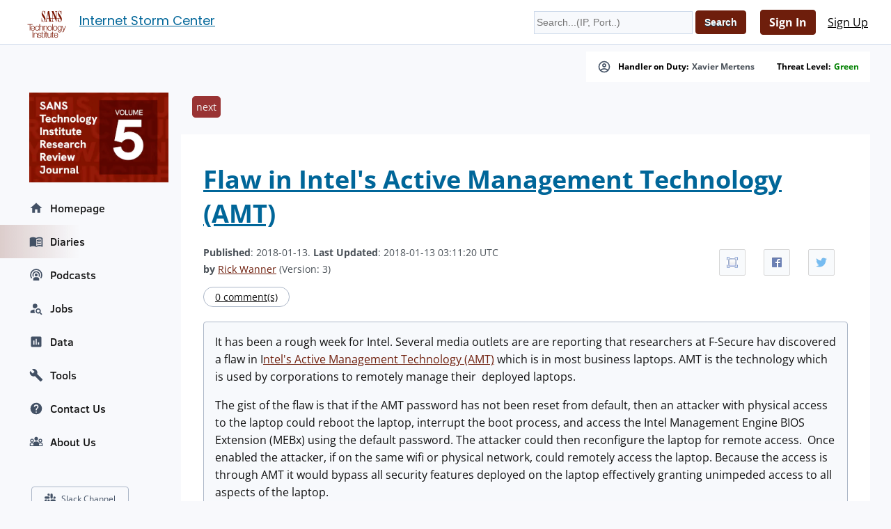

--- FILE ---
content_type: application/javascript; charset=utf-8
request_url: https://isc.sans.edu/js/diarycount.js?diary=23231
body_size: -370
content:
function findGetParameter(parameterName) {
    var result = null,
        tmp = [];
    location.search
        .substr(1)
        .split("&")
        .forEach(function (item) {
          tmp = item.split("=");
          if (tmp[0] === parameterName) result = decodeURIComponent(tmp[1]);
        });
    return result;
}
diaryid = findGetParameter('diary');
if (! Number.isInteger(diaryid) ) {
  diaryid = 0;
}
fetch('/api/count?json&r='+Math.random()+'&count='+uuid+'&diary='+diaryid)
    .then(response => response.json());

